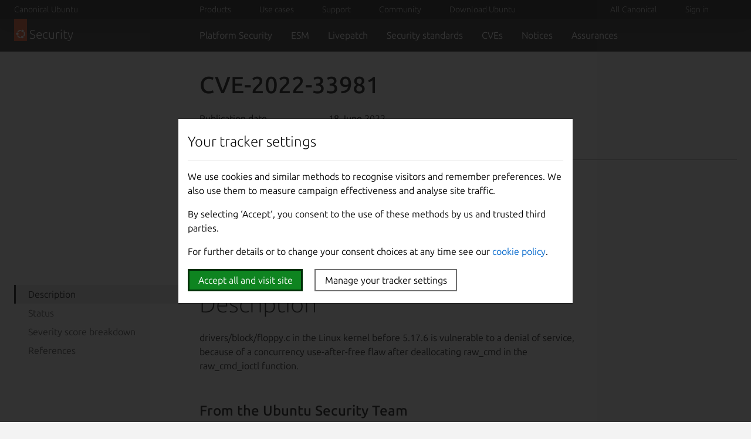

--- FILE ---
content_type: text/javascript; charset=utf-8
request_url: https://ubuntu.com/static/js/dist/dynamic-toc.js?v=292213b
body_size: 682
content:
(()=>{function r(t,i,s=!1){let e=t.querySelector(".p-side-navigation__toggle"),n=t.querySelector(".p-side-navigation__toggle--in-drawer");t&&(i?(t.classList.remove("is-collapsed"),t.classList.add("is-expanded"),s||n==null||n.focus(),e==null||e.setAttribute("aria-expanded","true"),n.setAttribute("aria-expanded","true")):(t.classList.remove("is-expanded"),t.classList.add("is-collapsed"),s||e==null||e.focus(),e==null||e.setAttribute("aria-expanded","false"),n.setAttribute("aria-expanded","false")))}var p=t=>{let i=t.getAttribute("aria-expanded")==="true";i||t.setAttribute("aria-expanded",i);let s=t.closest(".p-side-navigation__item"),e=s.querySelector(".p-side-navigation__link"),n=s.querySelector(".p-side-navigation__list");e!=null&&e.hasAttribute("aria-expanded")||e.setAttribute("aria-expanded",i),n!=null&&n.hasAttribute("aria-expanded")||n.setAttribute("aria-expanded",i)},f=t=>{let i=t.currentTarget.closest(".p-side-navigation__item"),s=i.querySelector(".p-side-navigation__expand"),e=i.querySelector(".p-side-navigation__link"),n=i.querySelector(".p-side-navigation__list");[s,e,n].forEach(c=>c.setAttribute("aria-expanded",c.getAttribute("aria-expanded")==="true"?"false":"true"))};function h(t){[...t.querySelectorAll(".js-drawer-toggle")].forEach(function(e){e.addEventListener("click",function(n){n.preventDefault(),r(t,!t.classList.contains("is-expanded"))})}),window.addEventListener("keydown",e=>{e.key==="Escape"&&r(t,!1)});let s=[...t.querySelectorAll(".p-side-navigation__expand")];if(s.forEach(e=>{p(e),e.addEventListener("click",n=>{f(n)})}),s.length===0){let e=window.location.hash,c=window.location.pathname+e,o=[...t.querySelectorAll(".p-side-navigation__link")];o.forEach(function(d){d.addEventListener("click",function(){o.forEach(function(u){u.removeAttribute("aria-current")}),this.setAttribute("aria-current","page"),this.blur();let l=t.classList.contains("is-expanded");l&&r(t,!l,!0)});let a=d.getAttribute("href");(a===c||a===e)&&d.setAttribute("aria-current","page")})}}function v(t){[...document.querySelectorAll(t)].forEach(h)}v(".p-side-navigation, [class*='p-side-navigation--']");function A(){let t=document.querySelector(".js-dynamic-toc"),i=document.querySelector(".js-drawer-toggle"),s=Array.prototype.slice.call(document.querySelectorAll(".section-heading")),e=Array.prototype.slice.call(document.querySelectorAll(".highlight-link"));e.forEach(function(n){n.addEventListener("click",()=>r(t,!1))}),i.addEventListener("click",()=>r(t,!0)),s.forEach(function(n){new IntersectionObserver(function(o){if(o[0].isIntersecting){let d=o[0].target.id;e.forEach(function(a){a.getAttribute("href")===`#${d}`?a.classList.add("is-active"):a.classList.remove("is-active")})}},{rootMargin:"-5% 0px -87% 0px",threshold:.5}).observe(n)})}A();})();
//# sourceMappingURL=dynamic-toc.js.map


--- FILE ---
content_type: image/svg+xml
request_url: https://res.cloudinary.com/canonical/image/fetch/f_svg,q_auto,fl_sanitize,w_16/https%3A%2F%2Fassets.ubuntu.com%2Fv1%2F03ac6f86-CVE-Priority-icon-Low.svg
body_size: -93
content:
<svg xmlns="http://www.w3.org/2000/svg" width="16" height="16"><g fill="none" fill-rule="evenodd"><path d="M0 0h16v16H0z"/><path fill="#C2743F" fill-rule="nonzero" d="m5.935 5.77 2.07 7.723L8 13.5 2.684 7.521a7.983 7.983 0 0 1 3.25-1.752ZM8 2.5c2.82 0 5.414.973 7.462 2.602l-.998 1.123A10.455 10.455 0 0 0 8 4c-2.44 0-4.685.832-6.467 2.227L.535 5.104A11.95 11.95 0 0 1 8 2.5Z"/></g></svg>